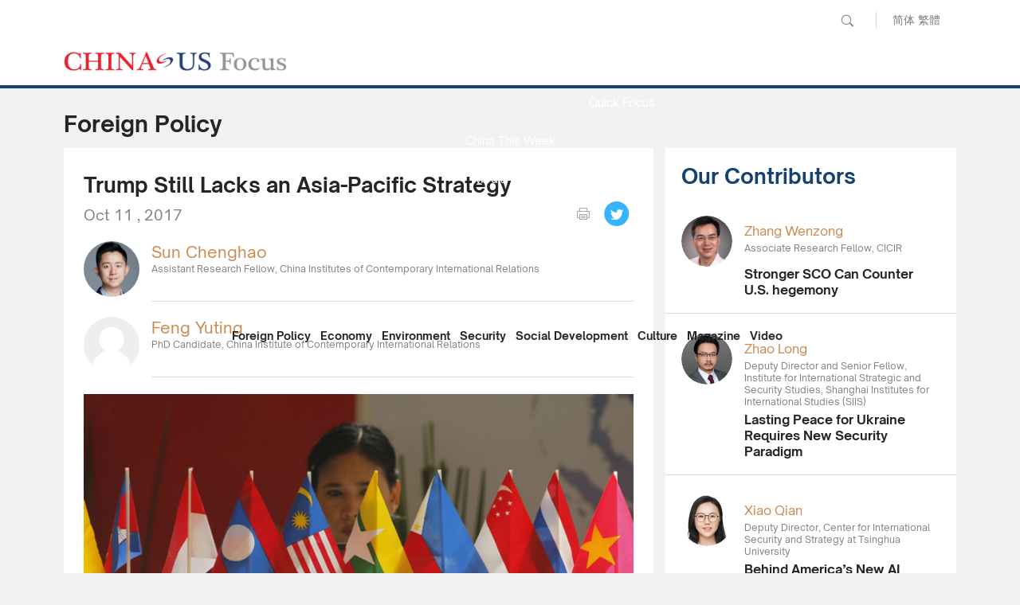

--- FILE ---
content_type: text/html; charset=UTF-8
request_url: https://www.chinausfocus.com/foreign-policy/trump-still-lacks-an-asia-pacific-strategy
body_size: 21867
content:
<!doctype html>
<html>
<head>
<meta http-equiv="Content-Type" content="text/html; charset=utf-8" />
<title>Trump Still Lacks an Asia-Pacific Strategy - CHINA US Focus</title>
<meta name="viewport" content="width=device-width, initial-scale=1.0, maximum-scale=1.0, user-scalable=0" />
<meta http-equiv="X-UA-Compatible" content="IE=edge,chrome=1" />
<meta name="format-detection"content="telephone=yes">
<meta name="keywords" content="US-ASEAN,Donald Trump,Asia-Pacific,Trump China Visit" />
<meta name="description" content="President Trump’s preoccupation with domestic issues and torpor in filling key foreign policy positions has left America without a coherent Asia-Pacific strategy." />
<meta property="fb:app_id" content="1663014230675284"/>
<meta property="og:site_name" content="China-US Focus"/>
<meta property="og:url" content="https://www.chinausfocus.com/foreign-policy/trump-still-lacks-an-asia-pacific-strategy" />
<meta property="og:type" content="article" />
<meta property="og:title" content="Trump Still Lacks an Asia-Pacific Strategy" />
<meta property="og:description" content="President Trump’s preoccupation with domestic issues and torpor in filling key foreign policy positions has left America without a coherent Asia-Pacific strategy." />
<meta property="og:image" content="https://www.chinausfocus.com/d/file/foreign-policy/2017-10-11/816dd9bef4795ace9afddc5efc108639.jpg" />
<meta name="twitter:card" content="summary_large_image" />
<meta name="twitter:site" content="@ChinaUSFocus" />
<meta name="twitter:title" content="Trump Still Lacks an Asia-Pacific Strategy" />
<meta name="twitter:description" content="President Trump’s preoccupation with domestic issues and torpor in filling key foreign policy positions has left America without a coherent Asia-Pacific strategy." />
<meta name="twitter:creator" content="@ChinaUSFocus" />
<meta name="twitter:image:src" content="https://www.chinausfocus.com/d/file/foreign-policy/2017-10-11/816dd9bef4795ace9afddc5efc108639.jpg" />
<meta name="twitter:domain" content="www.chinausfocus.com" />
<link rel="canonical" href="https://www.chinausfocus.com/foreign-policy/trump-still-lacks-an-asia-pacific-strategy" >
<link rel="apple-touch-icon" href="/static/2017/images/icon.png">
<link rel="apple-touch-icon" sizes="72x72" href="/static/2017/images/icon_72.png">
<link rel="apple-touch-icon" sizes="114x114" href="/static/2017/images/icon@2x.png">
<link rel="apple-touch-icon-precomposed" href="/static/2017/images/icon.png">
<link rel="shortcut icon" sizes="196x196" href="/static/2017/images/icon@2x.png">
<link rel="shortcut icon" sizes="128x128" href="/static/2017/images/icon_72.png">
<link href="/static/2017/css/style.css" rel="stylesheet" type="text/css">
<link href="/static/2017/css/channel.css" rel="stylesheet" type="text/css">
<script src="/static/2017/js/jquery-1.11.3.min.js"></script>
<script src="/static/2017/js/chinausfocus_enSite.js"></script>
<script>window.fbAsyncInit=function(){FB.init({appId:"1663014230675284",xfbml:!0,version:"v2.6"})}</script>
<script async defer id="facebook-jssdk" src="https://connect.facebook.net/en_US/sdk.js"></script>
<script>
(function(i,s,o,g,r,a,m){i['GoogleAnalyticsObject']=r;i[r]=i[r]||function(){
(i[r].q=i[r].q||[]).push(arguments)},i[r].l=1*new Date();a=s.createElement(o),
m=s.getElementsByTagName(o)[0];a.async=1;a.src=g;m.parentNode.insertBefore(a,m)
})(window,document,'script','//www.google-analytics.com/analytics.js','ga');

ga('create', 'UA-34649854-1', 'auto');
ga('require', 'displayfeatures');
ga('send', 'pageview');
</script>
</head>
<body>
<div class="header"><a href="javascript:void(0)" class="menuBt_m"></a><a href="javascript:void(0)" class="searchBt_m"></a></div>
<div class="mapBox_m">
<div class="tit"><span class="font16 fb">Language :</span> <a href="http://www.chinausfocus.com/" class="dq">English</a> <a href="http://cn.chinausfocus.com/" >简体</a> <a href="http://zh.chinausfocus.com/" >繁體</a></div>
  <ul class="navlist">
  <li><a href="/" class="dq">Home</a></li>
  <li><a href="/foreign-policy">Foreign Policy</a></li>
  <li><a href="/finance-economy">Economy</a></li>
  <li><a href="/energy-environment">Environment</a></li>
  <li><a href="/peace-security">Security</a></li>
  <li><a href="/political-social-development">Social Development</a></li>
  <li><a href="/culture-history">Culture</a></li>
  <li><a href="/digest-magazine">Magazine</a></li>
  <li><a href="/videos">Video</a></li>
  <li><a href="/news" >News</a></li>
  <li><a href="/quick-focus" >Quick Focus</a></li>
  </ul>
  <ul class="navlist">
  <li class="tit fb font16">Services :</li>
  <li><a href="/digest-magazine" >China-US Focus Digest</a></li>
  <li><a href="/china-reflections" >China Reflections</a></li>
  <li><a href="/focus-recommends" >Focus Recommends</a></li>
  <li><a href="/media-report/" >Media Report</a></li>
  <li><a href="/focus/china-this-week/" >China This Week</a></li>
  <li><a href="http://library.chinausfocus.com/" target="_blank">Library</a></li>
  <li><a href="/authors" >Our Contributors</a></li>
  </ul>
  <ul class="navlist">
  <li class="tit fb font16">Popular Topic :</li>
  <li><a href="/tags/korean-peninsula/">Korean Peninsula</a></li><li><a href="/tags/chinas-reform/">China’s Reform</a></li><li><a href="/tags/trade-war/">Trade War</a></li><li><a href="/tags/south-china-sea/">South China Sea</a></li><li><a href="/tags/trump-kim-meeting/">Trump-Kim Meeting</a></li>
  </ul>
</div>
<div class="searchCoverbg"><div class="bgW overflowH"><div class="searchBar"><a href="javascript:void(0);" onclick="$('#search_news1').submit();return false;" class="searchBt white">Go</a><form action='/search.html' method="post" name="search_news1" id="search_news1"><p class="input">
<input type="text" name="keyboard" value="" placeholder="Search" />
<input type="hidden" name="classid" value="1,2,3,4,5" />
<input type="hidden" name="show" value="title,smalltext,newstext,writer,keyboard" />
<input type="hidden" name="SubmitSearch" value="Search" />
</p></form></div></div></div>
<div class="topBar">
  <div class="wrapMain">
<form action='/search.html' method="post" name="search_news" id="search_news">
    <div class="pcTop"><p class="pcSearch">
<input name="keyboard" type="text" id="keyboard" value="" placeholder="Search" class="inputSearch" />
<input type="hidden" name="classid" value="1,2,3,4,5" />
<input type="hidden" name="show" value="title,smalltext,newstext,writer,keyboard" />
<input type="hidden" name="SubmitSearch" value="Search" />
<a href="javascript:void(0);" class="pcSearchBt">Search</a></p>
<p class="language"><a href="http://cn.chinausfocus.com/" >简体</a> <a href="http://zh.chinausfocus.com/" >繁體</a></p>
<!--a href="#" class="sitemapBt">Sitemap</a--></div>
</form>
    <div class="cl"></div>
    <a href="/" class="logo">CHINA US Focus</a>
    <div class="nav fb">
<div class="navMore"><ul class="navMoreList white">
    <li><a href="/news">News</a></li>
    <li><a href="/quick-focus" >Quick Focus</a></li>
    <li><a href="/focus/china-this-week">China This Week</a></li>
    <li><a href="/media-report">Media Report</a></li>
    <li><a href="/focus-recommends">Focus Recommends</a></li>
    <li><a href="/china-reflections">China Reflection</a></li>
    <li><a href="/authors">Our Contributors</a></li>
    </ul>
</div>
	<a href="/foreign-policy" class="navItem" id="navname_1">Foreign Policy</a>
	<a href="/finance-economy" class="navItem" id="navname_2">Economy</a>
	<a href="/energy-environment" class="navItem" id="navname_3">Environment</a>
	<a href="/peace-security" class="navItem" id="navname_4">Security</a>
	<a href="/political-social-development" class="navItem" id="navname_5">Social Development</a>
	<a href="/culture-history" class="navItem" id="navname_6">Culture</a>
	<a href="/digest-magazine" class="navItem" id="navname_9">Magazine</a>
	<a href="/videos" class="navItem" id="navname_12">Video</a>
	</div>
  </div>
</div>
<!--headerend-->
<script type="text/javascript">
$('#navname_1').addClass("dq");
</script>
<div class="wrapMain overflowH">
  <div class="channelTit">Foreign Policy</div>
  <div class="mainL">
    <div class="conPadding bgW" id="con_print">
      <h1>Trump Still Lacks an Asia-Pacific Strategy</h1>
      <div class="shareBar"><span class="pubdate">Oct 11 , 2017</span>
        <div class="shareBox" id="shareBox"><!--a href="mailto:info@chinausfocus.com" class="s1">Email</a--><a onclick="con_print('con_print'); return false;" href="javascript:void(0)" class="s2">print</a><div class="fb-like disBlock" data-href="https://www.chinausfocus.com/foreign-policy/trump-still-lacks-an-asia-pacific-strategy" data-layout="button_count" data-action="like" data-show-faces="true" data-share="true"></div><a href="javascript:window.open('http://twitter.com/home?status='+encodeURIComponent(document.location.href)+' '+encodeURIComponent(document.title));" class="s4">Tweet</a></div>
      </div>
      <div class="cl" id="shareMobileLine"></div>
       <ul class="authorList">

<li>
  <div class="pic"><a href="/author/45/sun-chenghao.html"  title="Sun Chenghao"><img src="/d/file/201801/80c2771d910fd160707289d204044568.jpg" /></a></div>
  <div class="txt"><p class="nameTit nameColor"><a href="/author/45/sun-chenghao.html"  title="Sun Chenghao">Sun Chenghao</a></p>Assistant Research Fellow, China Institutes of Contemporary International Relations</div>
</li>

<li>
  <div class="pic"><a href="/author/20419/feng-yuting.html"  title="Feng Yuting"><img src="/static/images/usernull.png" /></a></div>
  <div class="txt"><p class="nameTit nameColor"><a href="/author/20419/feng-yuting.html"  title="Feng Yuting">Feng Yuting</a></p>PhD Candidate, China Institute of Contemporary International Relations</div>
</li>

</ul>      <div class="content"><p class="MsoNormal" style="text-align: center;"><img width="700" height="394" alt="asean.jpg" src="/d/file/foreign-policy/2017-10-11/816dd9bef4795ace9afddc5efc108639.jpg"  /></p>
<p class="MsoNormal" style="text-align: center;"><span style="color: rgb(128, 128, 128);">A woman sits in front of flags of ASEAN members in Bali, Indonesia, November 16, 2011. (Reuters)</span></p>
<p class="MsoNormal">This November, President Donald Trump is expected to attend the U.S.-ASEAN summit and the East Asia summit in the Philippines, as well as the APEC summit in Vietnam. He will also probably visit China. Despite this, no comprehensive Asia-Pacific strategy is in sight. <o:p></o:p></p>
<p>Trump&rsquo;s erratic approach to decision-making has undermined U.S. credibility amongst its allies. America&rsquo;s credibility in the region has been hurt by Trump&rsquo;s decision to withdraw from the Trans-Pacific Partnership trade agreement, and his unwillingness to contribute to multinational efforts to combat climate change. <o:p></o:p></p>
<p>The president&rsquo;s rhetoric on Asian allies triggered anxieties that he might abandon long-held principles or established multilateral institutions. Trump&rsquo;s transactional foreign policy is not reassuring because it&rsquo;s guided by ad hoc impulses instead of principles.<o:p></o:p></p>
<p>On July 27, Susan Thornton, Acting Assistant Secretary of Bureau of East Asian and Pacific Affairs at the Department of State, outlined four key priorities in Asia: addressing the DPRK threat, maintaining leadership and influence in the region, defeating ISIS and combatting transnational crime, and creating jobs and economic opportunities for Americans.<o:p></o:p></p>
<p>Despite listing these four policy priorities, the Trump administration, with its myopic focus on the DPRK, lacks a coherent vision for the region. In contrast, under President Barack Obama, the U.S. had many different aspects to its Asian strategy: strengthening regional institutions and integration, advancing economic prosperity, strengthening and modernizing U.S. alliances, deepening partnerships with emerging powers, and pursuing a stable and constructive relationship with China. Trump&rsquo;s narrow focus on just a few issues, without an overarching strategy, is a departure from the traditional approach.<o:p></o:p></p>
<p>One of the reasons Trump still lacks a comprehensive regional strategy or sees the region through the lens of &ldquo;America First&rdquo; is that he has no room to maneuver or think twice on foreign policy. President Trump was confident enough at the very beginning of his term to push forward his domestic agenda, including tax reform, infrastructure projects, and repealing Obamacare. However, with the mission to repeal Obamacare devolving into a tug of war in Congress, everything has been delayed and the political polarization has given him a headache. <o:p></o:p></p>
<p>Trump is keen to deliver his campaign promises before the mid-term elections. He has been far too preoccupied with domestic issues to formulate a coherent Asia-Pacific strategy. &ldquo;America First,&rdquo; therefore, has taken the place of a foreign policy, and characterizes his approach towards the Asia-Pacific.<o:p></o:p></p>
<p>Another reason is that most top jobs in cabinet or cabinet-level agencies are still vacant, or still filled by Obama-era officials, especially in the Departments of State and Defense. This significantly hamstrings the administration&rsquo;s ability to frame a comprehensive regional strategy. <o:p></o:p></p>
<p>The slow pace of appointments to key positions at important agencies related to the Asia-Pacific region is obvious. Eight months into the Trump administration, over 60% of senior officials in the State Department are still not formally nominated. Additionally, the positions of U.S. ambassador to Australia, Singapore and South Korea are still vacant. <o:p></o:p></p>
<p>Moreover, the chaos within the administration impedes the formulation of a balanced regional strategy. It seems that Secretary of State Tillerson&rsquo;s influence on U.S. foreign policy-making is yet to go up and the inner circle members, dominated by former and current military generals like John Kelly, James Mattis and H.R. McMaster, might become preponderant on the process. <o:p></o:p></p>
<p>Without a comprehensive and balanced strategy, U.S. policy is incoherent and unprincipled. Trump&rsquo;s UN speech last month was a prime example of this, with the president stressing the importance of sovereignty and then vowing to intervene against Iran and the DPRK.<o:p></o:p></p>
<p>If the U.S. has no clear strategy or maintains strategic ambiguity towards the region with inconsistent policies in the name of &ldquo;principled realism,&rdquo; it will confuse other countries and impede the resolution of problems in the Asia-Pacific.<span style="font-size:12.0pt;font-family:&quot;Times New Roman&quot;,&quot;serif&quot;"><o:p></o:p></span></p>
<div>
<div>
<div class="msocomtxt" id="_com_1" language="JavaScript"><!--[if !supportAnnotations]--></div>
<!--[endif]--></div>
</div></div>
      <div class="content">
<div class="tag colorBlue"><a href="/tags/us-asean/">US-ASEAN</a><a href="/tags/donald-trump/">Donald Trump</a><a href="/tags/asia-pacific/">Asia-Pacific</a><a href="/tags/trump-china-visit/">Trump China Visit</a></div>      </div>
    </div>
    <div class="commentBox">
      <div class="shareBar pcShare">
        <div class="shareBox"><!--a href="mailto:info@chinausfocus.com" class="s1">Email</a--><a onclick="con_print('con_print'); return false;" href="javascript:void(0)" class="s2">print</a><div class="fb-like disBlock" data-href="https://www.chinausfocus.com/foreign-policy/trump-still-lacks-an-asia-pacific-strategy" data-layout="button_count" data-action="like" data-show-faces="true" data-share="true"></div><a href="javascript:window.open('http://twitter.com/home?status='+encodeURIComponent(document.location.href)+' '+encodeURIComponent(document.title));" class="s4">Tweet</a></div>
      </div>
      <div class="fb-comments" data-url="https://www.chinausfocus.com/foreign-policy/trump-still-lacks-an-asia-pacific-strategy"  data-width="690" data-numposts="5"></div>
    </div>
      <div class="likeList">
<div class="channelTit">You might also like</div>
<ul>
<li><div class="pic"><a href="/author/50/wu-zhenglong.html"><img src="/upload/avatar/2012/Wu-Zhenglong-1349488703IVUE.jpg" /></a></div><div class="txt"><div class="tits"><a href="/foreign-policy/the-split-between-the-us-and-the-eu-is-growing" >The Split Between the US and the EU is Growing</a></div><span class="nameColor">Wu Zhenglong</span>&nbsp;Senior Research Fellow, China Foundation for Int'l Studies</div></li><li><div class="pic"><a href="/author/48/wang-wenfeng.html"><img src="/upload/avatar/2012/Wang-Wenfeng-1344137749NCTK.jpg" /></a></div><div class="txt"><div class="tits"><a href="/foreign-policy/three-levels-to-look-at-americas-china-policy" >Three Levels to Look at America’s China Policy</a></div><span class="nameColor">Wang Wenfeng</span>&nbsp;Professor, China Institutes of Contemporary International Relations</div></li><li><div class="pic"><a href="/author/20491/dong-yifan.html"><img src="/d/file/201805/bba87244f0c758e0de96865afbd6bb52.jpg" /></a></div><div class="txt"><div class="tits"><a href="/foreign-policy/will-macron-and-trumps-bromance-fix-transatlantic-relations" >Will Macron and Trump’s Bromance Fix Transatlantic Relations?</a></div><span class="nameColor">Dong Yifan</span>&nbsp;Assistant Research Fellow, China Institutes of Contemporary International Relations</div></li><li><div class="pic"><a href="/author/141/chen-jimin.html"><img src="/upload/avatar/2013/Chen-Jimin-1366340143LFUD.jpg" /></a></div><div class="txt"><div class="tits"><a href="/foreign-policy/trumps-unilateralism-endangers-international-stability" >Trump’s Unilateralism Endangers International Stability</a></div><span class="nameColor">Chen Jimin</span>&nbsp;Associate Research Fellow, CPC Party School</div></li><li><div class="pic"><a href="/author/56/joseph-s.-nye.html"><img src="/upload/avatar/2011/Joseph-Nye-1304005171F4V9.jpg" /></a></div><div class="txt"><div class="tits"><a href="/foreign-policy/asia-after-trump" >Asia After Trump</a></div><span class="nameColor">Joseph S. Nye</span>&nbsp;Professor, Harvard University</div></li>
</ul>
</div>  </div>
  <div class="mainR">
    <div id="indexmainR"><script type="text/javascript" src="/ajax/con_mainR.js"></script></div>
    <div class="sideadPic"><script src=/d/js/acmsd/thea8.js></script></div>
  </div>
  <div class="hr20"></div>
</div>
<script>
$(".tag a:last-child").css("border-right","none");
$(function() {
    var _scrolltop = $(window).scrollTop();
    shareChange (_scrolltop);
    $(window).bind('scroll resize',
	function(e) {
		var _scrolltop = $(window).scrollTop();
		shareChange (_scrolltop);
    });
});
function shareChange(_scrolltop) {
    if ($(".wrapMain").width() <= 750) {
        var _offsetTop = $("#shareMobileLine").offset().top;
        if (_scrolltop > _offsetTop) {
$("#shareBox").addClass("scrolltop").css("position", "fixed");
$(".header").css("background-image","none");
        }else {
$("#shareBox").removeClass("scrolltop").css("position", "static");
$(".header").css("background-image","url(/static/2017/images/logo.png)");
	}
    }
}
</script>
<script src="/e/public/onclick/?enews=donews&classid=1&id=15553"></script><div class="wrapFooterNav">
  <div class="wrapMain white">
  <div class="toTop"><span>Back to Top</span></div>
    <ul class="footerNav" id="footerNav_1">
      <li class="tit">About</li>
      <li><a href="/html/aboutus.html">About Us</a></li>
      <li><a href="/html/contactus.html">Contact Us</a></li>
      <li><div class="cl"><a href="https://www.facebook.com/ChinaUSFocus/"  class="shareIco s1" target="_blank">facebook</a><a href="https://twitter.com/chinausfocus"  class="shareIco s2" target="_blank">twitter</a><a href="https://www.youtube.com/user/ChinaUSFocus"  class="shareIco s3" target="_blank">youtube</a></div></li>
    </ul>
    <ul class="footerNav" id="footerNav_2">
      <li class="tit">Section</li>
      <li><a href="/foreign-policy">Foreign Policy</a></li>
      <li><a href="/finance-economy">Economy</a></li>
      <li><a href="/energy-environment">Environment</a></li>
      <li><a href="/peace-security">Security</a></li>
      <li><a href="/political-social-development">Social Development</a></li>
      <li><a href="/culture-history">Culture</a></li>
    </ul>
    <ul class="footerNav" id="footerNav_3">
      <li class="tit">Service</li>
      <li><a href="/news" >News</a></li>
      <li><a href="/china-reflections" >China Reflections</a></li>
      <li><a href="/focus-recommends" >Focus Recommends</a></li>
      <li><a href="/media-report/" >Media Report</a></li>
      <li><a href="/focus/china-this-week/" >China This Week</a></li>
      <li><a href="http://library.chinausfocus.com/" target="_blank" >Library</a></li>
      <li><a href="/authors" >Our Contributors</a></li>
      <li><a href="/digest-magazine" >Digest Magazine</a></li>
    </ul>
    <ul class="footerNav" id="footerNav_4">
      <li class="tit">Topic</li>
      <li><a href="/tags/asia-pacific/">Asia-Pacific</a></li><li><a href="/tags/north-korea/">North Korea</a></li><li><a href="/tags/china-us-trade/">China-US Trade</a></li><li><a href="/tags/chinas-economy/">China’s Economy</a></li><li><a href="/tags/xi-jinping/">Xi Jinping</a></li>
    </ul>
  </div>
</div>
<!--wrapFooter end-->
<div class="Copyright">
  <div class="wrapMain"><a href="/" class="footerLogo">CHINA US Focus</a> 2018 China-United States Exchange Foundation. All rights reserved. Disclaimer</div>
</div>
</body>
</html>

--- FILE ---
content_type: text/html
request_url: https://www.chinausfocus.com/index.html
body_size: 68104
content:
<!doctype html>
<html>
<head>
<title>Exclusive Commentaries on China-US Relations - CHINA US Focus</title>
<meta charset="utf-8">
<meta name="viewport" content="width=device-width, initial-scale=1.0, maximum-scale=1.0, user-scalable=0" />
<meta http-equiv="X-UA-Compatible" content="IE=edge,chrome=1" />
<meta name="format-detection"content="telephone=yes">
<meta name="keywords" content="china us news, china united states news, china us relations, china united states relations, china us relations news, china us focus" />
<meta name="description" content="China-US Focus provides exclusive commentaries on China-US relations from politics, economics, trade, military and security, environment and culture." />
<meta name="facebook-domain-verification" content="cukys538jr7yszn73997nrqb3cqktb" />
<meta property="og:site_name" content="China-US Focus"/>
<meta property="og:url" content="https://www.chinausfocus.com/news/" />
<meta property="og:image" content="https://www.chinausfocus.com[!--class.classimg--]" />
<meta property="og:title" content="China-US Focus" />
<meta property="og:type" content="website" />
<meta property="og:description" content="China-US Focus provides exclusive commentaries on China-US relations from politics, economics, trade, military and security, environment and culture." />
<link rel="apple-touch-icon" href="/static/2017/images/icon.png">
<link rel="apple-touch-icon" sizes="72x72" href="/static/2017/images/icon_72.png">
<link rel="apple-touch-icon" sizes="114x114" href="/static/2017/images/icon@2x.png">
<link rel="apple-touch-icon-precomposed" href="/static/2017/images/icon.png">
<link rel="shortcut icon" sizes="196x196" href="/static/2017/images/icon@2x.png">
<link rel="shortcut icon" sizes="128x128" href="/static/2017/images/icon_72.png">
<link href="/static/2017/css/style.css?v20251014" rel="stylesheet" type="text/css">
<link href="/static/2017/css/channel.css?v20251014" rel="stylesheet" type="text/css">
<script src="/static/2017/js/jquery-1.11.3.min.js"></script>
<script src="/static/2017/js/chinausfocus_enSite.js"></script>
<!-- Google tag (gtag.js) -->
<script async src="https://www.googletagmanager.com/gtag/js?id=G-NPPEYDMNL3"></script>
<script>
  window.dataLayer = window.dataLayer || [];
  function gtag(){dataLayer.push(arguments);}
  gtag('js', new Date());

  gtag('config', 'G-NPPEYDMNL3');
</script>
</head>
<body>
    <div class="header"><a href="javascript:void(0)" class="menuBt_m"></a><a href="javascript:void(0)" class="searchBt_m"></a></div>
    <div class="mapBox_m">
        <div class="tit"><span class="font16 fb">Language :</span> <a href="https://www.chinausfocus.com/" class="dq">English</a> <a href="https://cn.chinausfocus.com/">简体</a> <a href="http://zh.chinausfocus.com/">繁體</a></div>
        <ul class="navlist">
            <li><a href="/">Home</a></li>
            <li><a href="/topics/">Topics</a></li>
            <li><a href="/videos/">Videos</a></li>
            <li><a href="/podcasts/">Podcasts</a></li>
            <li><a href="/authors/">Columnists</a></li>
            <li><a href="/s/focus-this-week/">Focus This Week</a></li>
        </ul>
        <ul class="navlist">
            <li class="tit fb font16">Publications :</li>
            <li><a href="/publication/">Research Reports</a></li>
            <li><a href="/magazine/">Focus Digest</a></li>
            <li><a href="/focus-recommends/">Focus Recommends</a></li>
        </ul>
        <ul class="navlist">
            <li class="tit fb font16">Microsites</li>
            <li><a href="/us-china-economic-ties/">China-US Trade</a></li>
            <li><a href="/south-china-sea/">South China Sea</a></li>
        </ul>
    </div>
    <div class="searchCoverbg">
        <div class="bgW overflowH">
            <div class="searchBar"><a href="javascript:void(0);" onclick="$('#search_news1').submit();return false;"
                    class="searchBt white">Go</a>
                <form action='/search.html' method="post" name="search_news1" id="search_news1">
                    <p class="input">
                        <input type="text" name="keyboard" value="" placeholder="Search" />
                        <input type="hidden" name="classid" value="1,2,3,4,5,11,12,29" />
                        <input type="hidden" name="show" value="title,smalltext,newstext,writer,keyboard" />
                        <input type="hidden" name="SubmitSearch" value="Search" />
                    </p>
                </form>
            </div>
        </div>
    </div>
    <div class="topBar">
        <div class="wrapMain forIndex">
            <form action='/search.html' method="post" name="search_news" id="search_news">
                <div class="pcTop">
                    <p class="pcSearch">
                        <input name="keyboard" type="text" id="keyboard" value="" placeholder="Search" class="inputSearch" />
                        <input type="hidden" name="classid" value="1,2,3,4,5,11,12,29" />
                        <input type="hidden" name="show" value="title,smalltext,newstext,writer,keyboard" />
                        <input type="hidden" name="SubmitSearch" value="Search" />
                        <a href="javascript:void(0);" class="pcSearchBt">Search</a>
                    </p>
                    <p class="language"><a href="https://cn.chinausfocus.com/">简体</a> <a href="https://zh.chinausfocus.com/">繁體</a></p>
                </div>
            </form>
            <div class="cl"></div>
            <a href="/" class="logo">CHINA US Focus</a>
            <div class="nav">
                <div class="navItem">
                    <a href="/topics/" class="navBtn fb">Topics</a>
                </div>
                <div class="navItem">
                    <a href="/videos/" class="navBtn fb">Videos</a>
                </div>
                <div class="navItem">
                    <a href="/podcasts/" class="navBtn fb">Podcasts</a>
                </div>
                <div class="navItem">
                    <a href="/authors/" class="navBtn fb">Columnists</a>
                </div>
                <div class="navItem">
                    <a href="/s/focus-this-week/" class="navBtn fb">Focus This Week</a>
                </div>
                <div class="navItem dropdownItem">
                    <a href="javascript:void(0)" class="navBtn fb">Publications</a>
                    <ul class="white dropdown">
                        <li><a href="/publication/">Research Reports</a></li>
                        <li><a href="/magazine/">Focus Digest</a></li>
                        <li><a href="/focus-recommends/">Focus Recommends</a></li>
                    </ul>
                </div>
                <div class="navItem dropdownItem">
                    <a href="javascript:void(0)" class="navBtn fb">Microsites</a>
                    <ul class="white dropdown">
                        <li><a href="/us-china-economic-ties/">China-US Trade</a></li>
                        <li><a href="/south-china-sea/">South China Sea</a></li>
                    </ul>
                </div>
            </div>
            <script type="text/javascript">
                $(".dropdownItem").hover(
                    function () {
                        $(this).toggleClass("open");
                    },
                    function () {
                        $(this).removeClass("open");
                    })

            </script>
        </div>
    </div>
    <!--headerend-->
<script type="text/javascript">
    $('#navname_0').addClass("dq");
</script>

<link href="/static/2017/css/indexStyle.css?v20250920" rel="stylesheet" type="text/css">
    <div class="wrapMain mainContainer ">
        <div class="toptagsBar"><a href="/tags/us-china-policy/">U.S. China Policy</a><a href="/tags/geopolitics/">Geopolitics</a><a href="/tags/global-governance/">Global Governance</a><a href="/tags/global-economy/">Global Economy</a><a href="/tags/chinas-us-policy/">China’s U.S. Policy</a><a href="/tags/china-us-europe-relations/">China-US-Europe Relations</a><a href="/tags/us-foreign-policy/">U.S. Foreign Policy</a><a href="/tags/world-order/">World Order</a></div>
        <ul class="listContainer">
<li class="listItem  ">
    <div class="pic"><a href="/foreign-policy/europes-crossroads-from-transatlantic-vassal-to-eurasian-anchor-a-call-for-humble-boldness"><img src="/d/file/202601/27b902026bc5f9087d976de27e3c1b74.jpg"></a></div>
    <div class="tagsbar"><a href="/tags/us-eu-relations/" class="itemTags">U.S.-EU Relations</a></div>    <div class="itemTitle"><a href="/foreign-policy/europes-crossroads-from-transatlantic-vassal-to-eurasian-anchor-a-call-for-humble-boldness">Europe’s Crossroads: From Transatlantic Vassal to Eurasian Anchor – A Call for Humble Boldness</a></div>
    <div class="itemAuthor">
        <div class="profile"><a href="/author/20972/warwick-powell.html"><img src="/upload/avatar/author/20972-20260121141257.png?1768975977" /></a></div>
        <div class="txt"><p class="nameTit nameColor"><a href="/author/20972/warwick-powell.html">Warwick Powell</a></p><p>Adjunct Professor at Queensland University of Technology<p></div>
    </div>
    <div class="furtherreading">
        <div class="tit">Further reading</div>
        <div class="txt"><a href="/peace-security/the-twilight-of-american-primacy-outsourcing-risk-in-the-2025-national-security-strategy"><span class="author">Warwick Powell</span><span>The Twilight of American Primacy? Outsourcing Risk in the 2025 National Security Strategy</span></a></div>
    </div>
</li>
<li class="listItem  ">
    <div class="pic"><a href="/peace-security/greenland-is-not-venezuela"><img src="/d/file/202601/dc2bf3ed8e050a1e363dc73a90327d6c.jpg"></a></div>
    <div class="tagsbar"><a href="/tags/greenland/" class="itemTags">Greenland</a></div>    <div class="itemTitle"><a href="/peace-security/greenland-is-not-venezuela">Greenland Is Not Venezuela</a></div>
    <div class="itemAuthor">
        <div class="profile"><a href="/author/20239/zhao-long.html"><img src="/upload/avatar/author/20239-20260119170346.jpg?1768900100" /></a></div>
        <div class="txt"><p class="nameTit nameColor"><a href="/author/20239/zhao-long.html">Zhao Long</a></p><p>Deputy Director and Senior Fellow, Institute for International Strategic and Security Studies, Shanghai Institutes for International Studies (SIIS) <p></div>
    </div>
    <div class="furtherreading">
        <div class="tit">Further reading</div>
        <div class="txt"><a href="/peace-security/lasting-peace-for-ukraine-requires-new-security-paradigm"><span class="author">Zhao Long</span><span>Lasting Peace for Ukraine Requires New Security Paradigm</span></a></div>
    </div>
</li>
<li class="listItem  ">
    <div class="pic"><a href="/peace-security/arrest-of-maduro-shows-split-in-global-north-and-south"><img src="/d/file/202601/d907f0c0eca191f7d8e3e3ef7f44e60c.png"></a></div>
    <div class="tagsbar"><a href="/tags/global-north-and-south/" class="itemTags">Global North and South</a></div>    <div class="itemTitle"><a href="/peace-security/arrest-of-maduro-shows-split-in-global-north-and-south">Arrest of Maduro Shows Split in Global North and South</a></div>
    <div class="itemAuthor">
        <div class="profile"><a href="/author/21075/jayanath-colombage.html"><img src="/upload/avatar/author/21075-20260119145055.png?1768805455" /></a></div>
        <div class="txt"><p class="nameTit nameColor"><a href="/author/21075/jayanath-colombage.html">Jayanath Colombage</a></p><p>Former Navy Chief and Former Foreign Secretary of Sri Lanka<p></div>
    </div>
    <div class="furtherreading">
        <div class="tit">Further reading</div>
        <div class="txt"><a href="/peace-security/china-and-america-must-get-serious-about-ai-risk"><span>China and America Must Get Serious About AI Risk</span></a></div>
    </div>
</li>
<li class="listItem videoIco ">
    <div class="pic"><a href="/videos/ai-and-human-purpose-kai-fu-lee"><img src="/videos/upload/2025/2025-12-Kaifu-Lee.jpg"></a></div>
        <div class="itemTitle"><a href="/videos/ai-and-human-purpose-kai-fu-lee">AI and Human Purpose | Kai-Fu Lee</a></div>
    <div class="itemAuthor">
        <div class="profile"></div>
        <div class="txt"><p class="nameTit nameColor"></p></div>
    </div>
    <div class="furtherreading">
        <div class="tit">Further reading</div>
        <div class="txt"><a href="/videos/seeing-china-shaping-leaders-max-baucus"><span>Seeing China, Shaping Leaders | Max Baucus</span></a></div>
    </div>
</li>
<li class="listItem videoIco ">
    <div class="pic"><a href="/videos/optimism-and-realities-in-us-china-relations-wang-jisi"><img src="/videos/upload/2025/2025-12-Wang-Jisi.jpg"></a></div>
        <div class="itemTitle"><a href="/videos/optimism-and-realities-in-us-china-relations-wang-jisi">Optimism and Realities in U.S.-China Relations | Wang Jisi</a></div>
    <div class="itemAuthor">
        <div class="profile"></div>
        <div class="txt"><p class="nameTit nameColor"></p></div>
    </div>
    <div class="furtherreading">
        <div class="tit">Further reading</div>
        <div class="txt"><a href="/videos/trumps-foreign-policy-taiwan-and-the-power-of-people-to-people-exchange-wang-dong"><span>Trump’s Foreign Policy, Taiwan, and the Power of People-to-People Exchange | Wang Dong</span></a></div>
    </div>
</li>
<li class="listItem  ">
    <div class="pic"><a href="/foreign-policy/2025-in-review-the-ukraine-war-and-the-global-order"><img src="/d/file/202601/90b8903bac450c8a34f1cfc487946eb7.png"></a></div>
    <div class="tagsbar"><a href="/tags/world-order/" class="itemTags">World Order</a></div>    <div class="itemTitle"><a href="/foreign-policy/2025-in-review-the-ukraine-war-and-the-global-order">2025 in Review: The Ukraine War and the Global Order</a></div>
    <div class="itemAuthor">
        <div class="profile"><a href="/author/20725/xiao-bin.html"><img src="/upload/avatar/author/20725.jpg?1767165246" /></a></div>
        <div class="txt"><p class="nameTit nameColor"><a href="/author/20725/xiao-bin.html">Xiao Bin</a></p><p>Deputy Secretary-general, Center for Shanghai Cooperation Organization Studies, Chinese Association of Social Sciences<p></div>
    </div>
    <div class="furtherreading">
        <div class="tit">Further reading</div>
        <div class="txt"><a href="/peace-security/war-cost-calculations-in-ukraine-conflict"><span class="author">Xiao Bin</span><span>War Cost Calculations in Ukraine Conflict</span></a></div>
    </div>
</li>
<li class="listItem  ">
    <div class="pic"><a href="/foreign-policy/trumps-new-world-disorder-time-for-middle-power-diplomacy"><img src="/d/file/202601/c3b18faaf943ac3f26d4ccadf4e9ba58.jpg"></a></div>
    <div class="tagsbar"><a href="/tags/multilateralism/" class="itemTags">Multilateralism</a></div>    <div class="itemTitle"><a href="/foreign-policy/trumps-new-world-disorder-time-for-middle-power-diplomacy">“Trump’s New World Disorder”: Time for Middle Power Diplomacy</a></div>
    <div class="itemAuthor">
        <div class="profile"><a href="/author/20264/richard-javad-heydarian.html"><img src="/upload/avatar/author/20264.jpg?1768788854" /></a></div>
        <div class="txt"><p class="nameTit nameColor"><a href="/author/20264/richard-javad-heydarian.html">Richard Javad Heydarian</a></p><p>Professorial Chairholder in Geopolitics, Polytechnic University of the Philippines<p></div>
    </div>
    <div class="furtherreading">
        <div class="tit">Further reading</div>
        <div class="txt"><a href="/foreign-policy/strategic-crossroads-marcos-jrs-balancing-act-with-the-us-and-china"><span class="author">Richard Javad Heydarian</span><span>Strategic Crossroads: Marcos Jr’s Balancing Act with the U.S. and China</span></a></div>
    </div>
</li>
<li class="listItem  ">
    <div class="pic"><a href="/foreign-policy/china-rok-relations-on-the-rebound"><img src="/d/file/202601/26f3b3d36af7381c1479d702f342d9f8.png"></a></div>
    <div class="tagsbar"><a href="/tags/china-south-korea-relations/" class="itemTags">China-South Korea Relations</a></div>    <div class="itemTitle"><a href="/foreign-policy/china-rok-relations-on-the-rebound">China-ROK Relations on the Rebound?</a></div>
    <div class="itemAuthor">
        <div class="profile"><a href="/author/27/richard-weitz.html"><img src="/upload/avatar/author/27.jpg?1718867038" /></a></div>
        <div class="txt"><p class="nameTit nameColor"><a href="/author/27/richard-weitz.html">Richard Weitz</a></p><p>Senior Fellow, Hudson Institute<p></div>
    </div>
    <div class="furtherreading">
        <div class="tit">Further reading</div>
        <div class="txt"><a href="/foreign-policy/busans-unfinished-agenda"><span class="author">Richard Weitz</span><span>Busan’s Unfinished Agenda</span></a></div>
    </div>
</li>
<li class="listItem  ">
    <div class="pic"><a href="/foreign-policy/from-rules-to-bargains"><img src="/d/file/202601/aefb27748e80f91d227b4dc9acdc2cc6.jpg"></a></div>
    <div class="tagsbar"><a href="/tags/venezuela/" class="itemTags">Venezuela</a></div>    <div class="itemTitle"><a href="/foreign-policy/from-rules-to-bargains">From Rules to Bargains</a></div>
    <div class="itemAuthor">
        <div class="profile"><a href="/author/20110/nong-hong.html"><img src="/upload/avatar/author/20110-20250602173229.jpg?1768355226" /></a></div>
        <div class="txt"><p class="nameTit nameColor"><a href="/author/20110/nong-hong.html">Nong Hong</a></p><p>Executive Director, Institute for China-America Studies; Senior Fellow, Beijing Club for International Dialogue<p></div>
    </div>
    <div class="furtherreading">
        <div class="tit">Further reading</div>
        <div class="txt"><a href="/peace-security/a-test-for-the-future-of-global-ocean-law"><span class="author">Nong Hong</span><span>A Test for the Future of Global Ocean Law</span></a></div>
    </div>
</li>
<li class="listItem  ">
    <div class="pic"><a href="/foreign-policy/what-does-the-us-attack-in-venezuela-mean-for-rivals-and-allies"><img src="/d/file/202601/a1ed1118a20f8560931f0b6a091cc6e7.jpg"></a></div>
    <div class="tagsbar"><a href="/tags/venezuela/" class="itemTags">Venezuela</a></div>    <div class="itemTitle"><a href="/foreign-policy/what-does-the-us-attack-in-venezuela-mean-for-rivals-and-allies">What Does the U.S. Attack in Venezuela Mean for Rivals and Allies?</a></div>
    <div class="itemAuthor">
        <div class="profile"><a href="/author/78/lucio-blanco-pitlo-iii.html"><img src="/upload/avatar/author/78-20240821185633.jpg?1758077468" /></a></div>
        <div class="txt"><p class="nameTit nameColor"><a href="/author/78/lucio-blanco-pitlo-iii.html">Lucio Blanco Pitlo III</a></p><p>President of Philippine Association for Chinese Studies, and Research Fellow at Asia-Pacific Pathways to Progress Foundation<p></div>
    </div>
    <div class="furtherreading">
        <div class="tit">Further reading</div>
        <div class="txt"><a href="/foreign-policy/renewing-aseans-centrality-and-relevance-under-the-philippines-chairmanship"><span class="author">Lucio Blanco Pitlo III</span><span>Renewing ASEAN’s centrality and relevance under the Philippines’ Chairmanship</span></a></div>
    </div>
</li>
        </ul>
        <div class="homeBanner">
            <div class="pic"><a href="/finance-economy/behind-americas-new-ai-policy" target="_blank"><img src="/d/file/202509/8d92fed0ff5661c1a88326049c04b8b3.jpeg"></a></div>
            <div class="titBox">
                <a href="/finance-economy/behind-americas-new-ai-policy" target="_blank" class="tit">Behind America’s New AI Policy</a>
            </div>
        </div>
        <ul class="listContainer">
    <li class="listItem  ">
        <div class="pic"><a href="/foreign-policy/the-new-monroe-doctrine"><img src="/d/file/202601/00fabcbc494fb0567be699b331c96be9.jpg"></a></div>
        <div class="tagsbar"><a href="/tags/global-governance/" class="itemTags">Global Governance</a></div>        <div class="itemTitle"><a href="/foreign-policy/the-new-monroe-doctrine">The New Monroe Doctrine</a></div>
        <div class="itemAuthor">
            <div class="profile"><a href="/author/120/zhang-monan.html"><img src="/upload/avatar/author/120.jpg?1766109600" /></a></div>
            <div class="txt"><p class="nameTit nameColor"><a href="/author/120/zhang-monan.html">Zhang Monan</a></p><p>Deputy Director of Institute of American and European Studies, CCIEE<p></div>
        </div>
        <div class="furtherreading">
            <div class="tit">Further reading</div>
            <div class="txt"><a href="/finance-economy/turnberry-system-a-paradigm-shift-in-global-trade"><span class="author">Zhang Monan</span><span>Turnberry System: A Paradigm Shift in Global Trade</span></a></div>
        </div>
    </li>
        <li class="listItem videoIco ">
        <div class="pic"><a href="/videos/finding-common-ground-david-lampton"><img src="/videos/upload/2025/2025-12-David-Lampton.jpg"></a></div>
                <div class="itemTitle"><a href="/videos/finding-common-ground-david-lampton">Finding Common Ground | David Lampton</a></div>
        <div class="itemAuthor">
            <div class="profile"></div>
            <div class="txt"><p class="nameTit nameColor"></p></div>
        </div>
        <div class="furtherreading">
            <div class="tit">Further reading</div>
            <div class="txt"><a href="/videos/us-china-strategic-dialogue-ai-cooperation-and-next-generation-engagement-sun-chenghao"><span>U.S.-China Strategic Dialogue, AI Cooperation, and Next-Generation Engagement | Sun Chenghao</span></a></div>
        </div>
    </li>
        <li class="listItem videoIco ">
        <div class="pic"><a href="/videos/rebuilding-trust-between-the-us-and-china-christopher-nixon-cox"><img src="/videos/upload/2025/2025-12-Cox.jpg"></a></div>
                <div class="itemTitle"><a href="/videos/rebuilding-trust-between-the-us-and-china-christopher-nixon-cox">Rebuilding Trust Between the U.S. and China: Lessons from the Nixon Era | Christopher Nixon Cox</a></div>
        <div class="itemAuthor">
            <div class="profile"></div>
            <div class="txt"><p class="nameTit nameColor"></p></div>
        </div>
        <div class="furtherreading">
            <div class="tit">Further reading</div>
            <div class="txt"><a href="/videos/cycles-and-strategy-jonathan-krane-part-2"><span>Cycles and Strategy | Jonathan Krane | Part 2</span></a></div>
        </div>
    </li>
        <li class="listItem  ">
        <div class="pic"><a href="/foreign-policy/from-latin-america-to-the-arctic"><img src="/d/file/202601/795ce92610db76a4eb754c0f9ab3614f.png"></a></div>
        <div class="tagsbar"><a href="/tags/venezuela/" class="itemTags">Venezuela</a></div>        <div class="itemTitle"><a href="/foreign-policy/from-latin-america-to-the-arctic">From Latin America to the Arctic</a></div>
        <div class="itemAuthor">
            <div class="profile"><a href="/author/45/sun-chenghao.html"><img src="/upload/avatar/author/45-20250220175510.jpg?1767945621" /></a></div>
            <div class="txt"><p class="nameTit nameColor"><a href="/author/45/sun-chenghao.html">Sun Chenghao</a></p><p>Fellow, Center for International Security and Strategy of Tsinghua University; Munich Young Leader 2025<p></div>
        </div>
        <div class="furtherreading">
            <div class="tit">Further reading</div>
            <div class="txt"><a href="/peace-security/venezuela-episode-undercuts-trumps-g2-vision"><span class="author">Sun Chenghao</span><span>Venezuela Episode Undercuts Trump’s G2 Vision</span></a></div>
        </div>
    </li>
        <li class="listItem  ">
        <div class="pic"><a href="/peace-security/china-and-america-must-get-serious-about-ai-risk"><img src="/d/file/202601/da1b39d4e35eea185c1699223613995c.png"></a></div>
        <div class="tagsbar"><a href="/tags/ai/" class="itemTags">AI</a></div>        <div class="itemTitle"><a href="/peace-security/china-and-america-must-get-serious-about-ai-risk">China and America Must Get Serious About AI Risk</a></div>
        <div class="itemAuthor">
            <div class="profile"><a href="/author/21074/jake-sullivan.html"><img src="/upload/avatar/author/21074-20260113161644.png?1768789995" /></a></div>
            <div class="txt"><p class="nameTit nameColor"><a href="/author/21074/jake-sullivan.html">Jake Sullivan</a></p><p>Former U.S. National Security Adviser, Professor at Harvard Kennedy School<p></div>
        </div>
        <div class="furtherreading">
            <div class="tit">Further reading</div>
            <div class="txt"><a href="/peace-security/venezuela-episode-undercuts-trumps-g2-vision"><span>Venezuela Episode Undercuts Trump’s G2 Vision</span></a></div>
        </div>
    </li>
        <li class="listItem  ">
        <div class="pic"><a href="/foreign-policy/how-the-world-can-reboot-america-first"><img src="/d/file/202509/62193bf78f9739ab4564e0f8b577972f.jpg"></a></div>
        <div class="tagsbar"><a href="/tags/america-first/" class="itemTags">America First</a></div>        <div class="itemTitle"><a href="/foreign-policy/how-the-world-can-reboot-america-first">How the World Can Reboot America First</a></div>
        <div class="itemAuthor">
            <div class="profile"><a href="/author/21073/vera-songwe.html"><img src="/upload/avatar/author/21073-20260113160429.png?1768790483" /></a><a href="/author/21054/bernice-lee.html"><img src="/upload/avatar/author/21054-20250801144738.png?1768790525" /></a></div>
            <div class="txt"><p class="nameTit nameColor"><a href="/author/21073/vera-songwe.html">Vera Songwe</a> , <a href="/author/21054/bernice-lee.html">Bernice Lee</a></p></div>
        </div>
        <div class="furtherreading">
            <div class="tit">Further reading</div>
            <div class="txt"><a href="/energy-environment/can-europe-and-china-forge-a-climate-connection"><span class="author">Bernice Lee</span><span>Can Europe and China Forge a Climate Connection?</span></a></div>
        </div>
    </li>
        <li class="listItem  ">
        <div class="pic"><a href="/energy-environment/environmental-ai-governance-us-and-china-have-different-roads-to-developing-green-ai-systems"><img src="/d/file/202601/9a141e39dc2412919a5adcf6061faef4.png"></a></div>
        <div class="tagsbar"><a href="/tags/ai/" class="itemTags">AI</a></div>        <div class="itemTitle"><a href="/energy-environment/environmental-ai-governance-us-and-china-have-different-roads-to-developing-green-ai-systems">Environmental AI Governance: U.S. and China Have Different Roads to developing Green AI Systems</a></div>
        <div class="itemAuthor">
            <div class="profile"><a href="/author/20767/jianyin-roachell.html"><img src="/upload/avatar/author/20767-20250319151700.png?1768788500" /></a></div>
            <div class="txt"><p class="nameTit nameColor"><a href="/author/20767/jianyin-roachell.html">Jianyin Roachell</a></p><p>Transatlantic Digital Debate Fellow and Research Associate at Max Planck Institute of Geoanthropology<p></div>
        </div>
        <div class="furtherreading">
            <div class="tit">Further reading</div>
            <div class="txt"><a href="/finance-economy/a-sustainable-ai-race-us-chinas-collision-with-environmental-constraints"><span class="author">Jianyin Roachell</span><span>A Sustainable AI Race: US-China’s Collision with Environmental Constraints</span></a></div>
        </div>
    </li>
        <li class="listItem  ">
        <div class="pic"><a href="/foreign-policy/when-will-china-adjust-to-the-new-american-model"><img src="/d/file/202601/7cccc86cb001f4c80a9b509f9d5933dd.jpg"></a></div>
        <div class="tagsbar"><a href="/tags/us-foreign-policy/" class="itemTags">U.S. Foreign Policy</a></div>        <div class="itemTitle"><a href="/foreign-policy/when-will-china-adjust-to-the-new-american-model">When Will China Adjust to the New American Model?</a></div>
        <div class="itemAuthor">
            <div class="profile"><a href="/author/20929/sebastian-contin-trillo-figueroa.html"><img src="/upload/avatar/author/20929.png?1767081976" /></a></div>
            <div class="txt"><p class="nameTit nameColor"><a href="/author/20929/sebastian-contin-trillo-figueroa.html">Sebastian Contin Trillo-Figueroa</a></p><p>Geopolitics Analyst in EU-Asia Relations and AsiaGlobal Fellow, The University of Hong Kong<p></div>
        </div>
        <div class="furtherreading">
            <div class="tit">Further reading</div>
            <div class="txt"><a href="/foreign-policy/the-trump-corollary-in-europes-decisive-hour"><span class="author">Sebastian Contin Trillo-Figueroa</span><span>The Trump Corollary in Europe’s Decisive Hour</span></a></div>
        </div>
    </li>
        <li class="listItem  ">
        <div class="pic"><a href="/foreign-policy/does-venezuela-herald-a-no-rules-international-order"><img src="/d/file/202601/0dc785daceaf9ee71cb92733034d04d6.png"></a></div>
        <div class="tagsbar"><a href="/tags/venezuela/" class="itemTags">Venezuela</a></div>        <div class="itemTitle"><a href="/foreign-policy/does-venezuela-herald-a-no-rules-international-order">Does Venezuela Herald a No-Rules International Order?</a></div>
        <div class="itemAuthor">
            <div class="profile"><a href="/author/21032/carla-norrl%C3%B6f.html"><img src="/upload/avatar/author/21032-20250213155451.png?1768356079" /></a></div>
            <div class="txt"><p class="nameTit nameColor"><a href="/author/21032/carla-norrl%C3%B6f.html">Carla Norrlöf</a></p><p>Professor of Political Science at University of Toronto,  non-resident senior fellow at Atlantic Council<p></div>
        </div>
        <div class="furtherreading">
            <div class="tit">Further reading</div>
            <div class="txt"><a href="/foreign-policy/americas-dangerous-internal-geopolitics"><span class="author">Carla Norrlöf</span><span>America’s Dangerous Internal Geopolitics</span></a></div>
        </div>
    </li>
        <li class="listItem  ">
        <div class="pic"><a href="/foreign-policy/the-venezuelan-battleground-us-regime-change-v-chinese-economic-cooperation"><img src="/d/file/202601/d300c22991af492e2759cf7cf6e21904.jpg"></a></div>
        <div class="tagsbar"><a href="/tags/venezuela/" class="itemTags">Venezuela</a></div>        <div class="itemTitle"><a href="/foreign-policy/the-venezuelan-battleground-us-regime-change-v-chinese-economic-cooperation">The Venezuelan Battleground: U.S. Regime Change v. Chinese Economic Cooperation</a></div>
        <div class="itemAuthor">
            <div class="profile"><a href="/author/5/dan-steinbock.html"><img src="/upload/avatar/author/5.jpg?1754361373" /></a></div>
            <div class="txt"><p class="nameTit nameColor"><a href="/author/5/dan-steinbock.html">Dan Steinbock</a></p><p>Founder, Difference Group<p></div>
        </div>
        <div class="furtherreading">
            <div class="tit">Further reading</div>
            <div class="txt"><a href="/peace-security/trumps-national-security-in-the-multipolar-world"><span class="author">Dan Steinbock</span><span>Trump’s National Security in the Multipolar World</span></a></div>
        </div>
    </li>
        <li class="listItem  ">
        <div class="pic"><a href="/foreign-policy/is-emmanuel-macrons-neo-gaullism-on-china-substantive-or-performative"><img src="/d/file/202601/7a6b5a539fd0f693e7a5d8223a51b65d.png"></a></div>
        <div class="tagsbar"><a href="/tags/china-france-relations/" class="itemTags">China-France Relations</a></div>        <div class="itemTitle"><a href="/foreign-policy/is-emmanuel-macrons-neo-gaullism-on-china-substantive-or-performative">Is Emmanuel Macron's Neo-Gaullism on China Substantive or Performative?</a></div>
        <div class="itemAuthor">
            <div class="profile"><a href="/author/20848/brian-wong.html"><img src="/upload/avatar/author/20848-20240906201158.png?1768788018" /></a></div>
            <div class="txt"><p class="nameTit nameColor"><a href="/author/20848/brian-wong.html">Brian Wong</a></p><p>Assistant Professor in Philosophy and Fellow at Centre on Contemporary China and the World, HKU and Rhodes Scholar<p></div>
        </div>
        <div class="furtherreading">
            <div class="tit">Further reading</div>
            <div class="txt"><a href="/foreign-policy/how-global-governance-can-re-inject-momentum-into-the-sino-british-dethaw"><span class="author">Brian Wong</span><span>How Can Global Governance Re-inject Momentum into the Sino-British Dethaw?</span></a></div>
        </div>
    </li>
        <li class="listItem  ">
        <div class="pic"><a href="/foreign-policy/reshaping-north-south-consensus-as-us-shrinks"><img src="/d/file/202601/b71cfe006e8520e8464522e11e8ad2a1.jpg"></a></div>
        <div class="tagsbar"><a href="/tags/global-governance/" class="itemTags">Global Governance</a></div>        <div class="itemTitle"><a href="/foreign-policy/reshaping-north-south-consensus-as-us-shrinks">Reshaping North-South Consensus as U.S. Shrinks</a></div>
        <div class="itemAuthor">
            <div class="profile"><a href="/author/20189/wang-lei.html"><img src="/upload/avatar/author/20189.jpg?1768958289" /></a></div>
            <div class="txt"><p class="nameTit nameColor"><a href="/author/20189/wang-lei.html">Wang Lei</a></p><p>Assistant Research Fellow, Institute of World Political Studies, CICIR<p></div>
        </div>
        <div class="furtherreading">
            <div class="tit">Further reading</div>
            <div class="txt"><a href="/finance-economy/how-americas-economic-model-is-evolving"><span class="author">Wang Lei</span><span>How America’s Economic Model Is Evolving</span></a></div>
        </div>
    </li>
        <li class="listItem  ">
        <div class="pic"><a href="/foreign-policy/coherent-theory-or-random-whim"><img src="/d/file/202601/3435ef608fcef11a5555871352f6c3f5.png"></a></div>
        <div class="tagsbar"><a href="/tags/us-foreign-policy/" class="itemTags">U.S. Foreign Policy</a></div>        <div class="itemTitle"><a href="/foreign-policy/coherent-theory-or-random-whim">Coherent Theory or Random Whim?</a></div>
        <div class="itemAuthor">
            <div class="profile"><a href="/author/10718/zhang-zhixin.html"><img src="/upload/avatar/author/10718-20250729163748.jpg?1760079643" /></a></div>
            <div class="txt"><p class="nameTit nameColor"><a href="/author/10718/zhang-zhixin.html">Zhang Zhixin</a></p><p>Research Professor of Institute of American Studies, CICIR<p></div>
        </div>
        <div class="furtherreading">
            <div class="tit">Further reading</div>
            <div class="txt"><a href="/peace-security/us-realism-or-fantasy-in-afghanistan"><span class="author">Zhang Zhixin</span><span>U.S. Realism or Fantasy in Afghanistan?</span></a></div>
        </div>
    </li>
        <li class="listItem  ">
        <div class="pic"><a href="/peace-security/hitching-a-ride-home"><img src="/d/file/202601/db325c96963be3ad4134e0fc65d02d7e.jpg"></a></div>
        <div class="tagsbar"><a href="/tags/space-cooperation/" class="itemTags">Space Cooperation</a></div>        <div class="itemTitle"><a href="/peace-security/hitching-a-ride-home">Hitching A Ride Home</a></div>
        <div class="itemAuthor">
            <div class="profile"><a href="/author/153/philip-cunningham.html"><img src="/upload/avatar/author/153.png?1556257214" /></a></div>
            <div class="txt"><p class="nameTit nameColor"><a href="/author/153/philip-cunningham.html">Philip Cunningham</a></p><p>Independent Scholar<p></div>
        </div>
        <div class="furtherreading">
            <div class="tit">Further reading</div>
            <div class="txt"><a href="/society-culture/moments-of-unity-how-tengchong-remembers-a-time-when-the-us-and-china-stood-side-by-side"><span class="author">Philip Cunningham</span><span>Moments of Unity: How Tengchong Remembers a Time When the U.S. and China Stood Side by Side</span></a></div>
        </div>
    </li>
        <li class="listItem  ">
        <div class="pic"><a href="/peace-security/nukes-wont-make-japan-safer"><img src="/d/file/202601/da1aba1c8fe70ff9ada36869dffcbf39.png"></a></div>
        <div class="tagsbar"><a href="/tags/nuclear-security/" class="itemTags">Nuclear Security</a></div>        <div class="itemTitle"><a href="/peace-security/nukes-wont-make-japan-safer">Nukes Won’t Make Japan Safer</a></div>
        <div class="itemAuthor">
            <div class="profile"><a href="/author/152/wang-zhen.html"><img src="/upload/avatar/author/152-20250602150423.jpg?1767499691" /></a></div>
            <div class="txt"><p class="nameTit nameColor"><a href="/author/152/wang-zhen.html">Wang Zhen</a></p><p>Professor and Deputy Director, Institute for International Relation Studies, Shanghai Academy of Social Sciences<p></div>
        </div>
        <div class="furtherreading">
            <div class="tit">Further reading</div>
            <div class="txt"><a href="/peace-security/is-west-redefining-its-global-war-on-terror"><span class="author">Wang Zhen</span><span>Is West Redefining its Global War on Terror?</span></a></div>
        </div>
    </li>
        <li class="listItem  ">
        <div class="pic"><a href="/peace-security/what-power-is-us-truly-looking-for"><img src="/d/file/202601/3a869e7f65ac3d81af1f3c23b517661d.jpg"></a></div>
        <div class="tagsbar"><a href="/tags/venezuela/" class="itemTags">Venezuela</a></div>        <div class="itemTitle"><a href="/peace-security/what-power-is-us-truly-looking-for">What Power Is U.S. Truly Looking For?</a></div>
        <div class="itemAuthor">
            <div class="profile"><a href="/author/122/zhao-minghao.html"><img src="/upload/avatar/author/122-20241028182727.png?1730111247" /></a></div>
            <div class="txt"><p class="nameTit nameColor"><a href="/author/122/zhao-minghao.html">Zhao Minghao</a></p><p>Professor, Institute of International Studies at Fudan University, and China Forum Expert<p></div>
        </div>
        <div class="furtherreading">
            <div class="tit">Further reading</div>
            <div class="txt"><a href="/foreign-policy/trumps-assertive-donroe-doctrine"><span class="author">Zhao Minghao</span><span>Trump’s Assertive “Donroe Doctrine”</span></a></div>
        </div>
    </li>
        <li class="listItem  ">
        <div class="pic"><a href="/foreign-policy/american-return-to-central-asia-critical-minerals-bilateralism-and-donald-trump"><img src="/d/file/202601/08c04cba1c001d1e02e8ae50ba429ace.png"></a></div>
        <div class="tagsbar"><a href="/tags/us-central-asia-china-relations/" class="itemTags">U.S.-Central Asia-China Relations</a></div>        <div class="itemTitle"><a href="/foreign-policy/american-return-to-central-asia-critical-minerals-bilateralism-and-donald-trump">American Return to Central Asia: Critical Minerals, Bilateralism, and Donald Trump</a></div>
        <div class="itemAuthor">
            <div class="profile"><a href="/author/25/kemel-toktomushev.html"><img src="/upload/avatar/author/25.jpg?1768270180" /></a></div>
            <div class="txt"><p class="nameTit nameColor"><a href="/author/25/kemel-toktomushev.html">Kemel Toktomushev</a></p><p>Research Fellow, University of Central Asia<p></div>
        </div>
        <div class="furtherreading">
            <div class="tit">Further reading</div>
            <div class="txt"><a href="/finance-economy/bridging-continents-the-china-kyrgyzstan-uzbekistan-railway-and-germanys-role-in-central-asia"><span class="author">Kemel Toktomushev</span><span>Bridging Continents: The China-Kyrgyzstan-Uzbekistan Railway and Germany’s Role in Central Asia</span></a></div>
        </div>
    </li>
        <li class="listItem  ">
        <div class="pic"><a href="/finance-economy/us-tests-corridor-strategy-in-eurasia"><img src="/d/file/202601/84d9bc7dfb033a580f473b28f7ef7ccd.jpg"></a></div>
        <div class="tagsbar"><a href="/tags/geopolitics/" class="itemTags">Geopolitics</a></div>        <div class="itemTitle"><a href="/finance-economy/us-tests-corridor-strategy-in-eurasia">U.S. Tests Corridor Strategy in Eurasia</a></div>
        <div class="itemAuthor">
            <div class="profile"><a href="/author/20989/chen-xi.html"><img src="/upload/avatar/author/20989-20260105150556.png?1768271968" /></a><a href="/author/109/wang-dong.html"><img src="/upload/avatar/author/109-20250807194214.png?1768271869" /></a></div>
            <div class="txt"><p class="nameTit nameColor"><a href="/author/20989/chen-xi.html">Chen Xi</a> , <a href="/author/109/wang-dong.html">Wang Dong</a></p></div>
        </div>
        <div class="furtherreading">
            <div class="tit">Further reading</div>
            <div class="txt"><a href="/peace-security/a-look-at-china-us-geotech-competition"><span class="author">Chen Xi</span><span>A Look at China-U.S. Geotech Competition</span></a></div>
        </div>
    </li>
        <li class="listItem  ">
        <div class="pic"><a href="/foreign-policy/two-views-on-global-governance"><img src="/d/file/foreign-policy/2016-10-12/1976224d49605cc626eb54828d0dbbef.jpg"></a></div>
        <div class="tagsbar"><a href="/tags/global-governance/" class="itemTags">Global Governance</a></div>        <div class="itemTitle"><a href="/foreign-policy/two-views-on-global-governance">Two Views on Global Governance</a></div>
        <div class="itemAuthor">
            <div class="profile"><a href="/author/20956/wang-youming.html"><img src="/upload/avatar/author/20956.png?1767499517" /></a></div>
            <div class="txt"><p class="nameTit nameColor"><a href="/author/20956/wang-youming.html">Wang Youming</a></p><p>Senior Research Fellow of BRICS Economic Think Tank, Tsinghua University<p></div>
        </div>
        <div class="furtherreading">
            <div class="tit">Further reading</div>
            <div class="txt"><a href="/foreign-policy/whats-behind-us-venezuela-tensions"><span class="author">Wang Youming</span><span>What’s Behind U.S.-Venezuela Tensions？</span></a></div>
        </div>
    </li>
        <li class="listItem  ">
        <div class="pic"><a href="/foreign-policy/reset-or-reprieve-trump-and-xis-busan-summit-offers-hope-and-uncertainty"><img src="/d/file/202007/a6f700b3b4fd6962e358ad6806a8d1ab.jpg"></a></div>
        <div class="tagsbar"><a href="/tags/xi-trump-summit/" class="itemTags">Xi-Trump Summit</a></div>        <div class="itemTitle"><a href="/foreign-policy/reset-or-reprieve-trump-and-xis-busan-summit-offers-hope-and-uncertainty">Reset or Reprieve? Trump and Xi’s Busan Summit Offers Hope and Uncertainty</a></div>
        <div class="itemAuthor">
            <div class="profile"><a href="/author/20976/mallie-prytherch.html"><img src="/upload/avatar/author/20976.png?1767079099" /></a></div>
            <div class="txt"><p class="nameTit nameColor"><a href="/author/20976/mallie-prytherch.html">Mallie Prytherch</a></p><p>Researcher at Centre on Contemporary China and the World, University of Hong Kong<p></div>
        </div>
        <div class="furtherreading">
            <div class="tit">Further reading</div>
            <div class="txt"><a href="/finance-economy/elon-musks-high-stakes-bid-to-upend-american-politics"><span class="author">Mallie Prytherch</span><span>Elon Musk’s High-Stakes Bid to Upend American Politics</span></a></div>
        </div>
    </li>
        <li class="listItem  ">
        <div class="pic"><a href="/peace-security/the-twilight-of-american-primacy-outsourcing-risk-in-the-2025-national-security-strategy"><img src="/d/file/202509/62193bf78f9739ab4564e0f8b577972f.jpg"></a></div>
        <div class="tagsbar"><a href="/tags/america-first/" class="itemTags">America First</a></div>        <div class="itemTitle"><a href="/peace-security/the-twilight-of-american-primacy-outsourcing-risk-in-the-2025-national-security-strategy">The Twilight of American Primacy? Outsourcing Risk in the 2025 National Security Strategy</a></div>
        <div class="itemAuthor">
            <div class="profile"><a href="/author/20972/warwick-powell.html"><img src="/upload/avatar/author/20972-20260121141257.png?1768975977" /></a></div>
            <div class="txt"><p class="nameTit nameColor"><a href="/author/20972/warwick-powell.html">Warwick Powell</a></p><p>Adjunct Professor at Queensland University of Technology<p></div>
        </div>
        <div class="furtherreading">
            <div class="tit">Further reading</div>
            <div class="txt"><a href="/foreign-policy/europes-crossroads-from-transatlantic-vassal-to-eurasian-anchor-a-call-for-humble-boldness"><span class="author">Warwick Powell</span><span>Europe’s Crossroads: From Transatlantic Vassal to Eurasian Anchor – A Call for Humble Boldness</span></a></div>
        </div>
    </li>
        <li class="listItem  ">
        <div class="pic"><a href="/finance-economy/china-us-trade-lessons-for-2026"><img src="/d/file/202511/9d721c5aec2104e322bc74733f7c6c62.jpg"></a></div>
        <div class="tagsbar"><a href="/tags/tariff-war/" class="itemTags">Tariff War</a></div>        <div class="itemTitle"><a href="/finance-economy/china-us-trade-lessons-for-2026">China-U.S. Trade: Lessons for 2026</a></div>
        <div class="itemAuthor">
            <div class="profile"><a href="/author/19/he-weiwen.html"><img src="/upload/avatar/author/19.jpg?1748327750" /></a></div>
            <div class="txt"><p class="nameTit nameColor"><a href="/author/19/he-weiwen.html">He Weiwen</a></p><p>Senior Fellow, Center for China and Globalization, CCG<p></div>
        </div>
        <div class="furtherreading">
            <div class="tit">Further reading</div>
            <div class="txt"><a href="/finance-economy/a-new-push-for-china-us-trade"><span class="author">He Weiwen</span><span>A New Push for China-U.S. Trade</span></a></div>
        </div>
    </li>
        <li class="listItem  ">
        <div class="pic"><a href="/finance-economy/americas-economic-fortress-strategy"><img src="/d/file/202512/08612c0c34b85a4684ce70aab3948429.png"></a></div>
        <div class="tagsbar"><a href="/tags/us-economy/" class="itemTags">U.S. Economy</a></div>        <div class="itemTitle"><a href="/finance-economy/americas-economic-fortress-strategy">America’s Economic Fortress Strategy</a></div>
        <div class="itemAuthor">
            <div class="profile"><a href="/author/117/yu-xiang.html"><img src="/upload/avatar/author/117.jpg?1753689953" /></a></div>
            <div class="txt"><p class="nameTit nameColor"><a href="/author/117/yu-xiang.html">Yu Xiang</a></p><p>Senior Fellow, China Construction Bank Research Institute<p></div>
        </div>
        <div class="furtherreading">
            <div class="tit">Further reading</div>
            <div class="txt"><a href="/finance-economy/bridging-the-divide-businesses-can-cooperate"><span class="author">Yu Xiang</span><span>Bridging the Divide: Businesses Can Cooperate</span></a></div>
        </div>
    </li>
        <li class="listItem  ">
        <div class="pic"><a href="/foreign-policy/key-adjustments-in-us-foreign-strategy"><img src="/d/file/202512/a8a95406ac5343b75e843f0b5c30fada.png"></a></div>
        <div class="tagsbar"><a href="/tags/us-foreign-policy/" class="itemTags">U.S. Foreign Policy</a></div>        <div class="itemTitle"><a href="/foreign-policy/key-adjustments-in-us-foreign-strategy">Key Adjustments in U.S. Foreign Strategy</a></div>
        <div class="itemAuthor">
            <div class="profile"><a href="/author/21015/diao-daming.html"><img src="/upload/avatar/author/21015-20240911153608.png?1726110909" /></a></div>
            <div class="txt"><p class="nameTit nameColor"><a href="/author/21015/diao-daming.html">Diao Daming</a></p><p>Professor at School of International Studies and Deputy Director of Center for American Studies, Renmin University<p></div>
        </div>
        <div class="furtherreading">
            <div class="tit">Further reading</div>
            <div class="txt"><a href="/foreign-policy/us-election-race-has-just-begun"><span class="author">Diao Daming</span><span>U.S. Election Race Has Just Begun</span></a></div>
        </div>
    </li>
        <li class="listItem  ">
        <div class="pic"><a href="/foreign-policy/the-trump-corollary-in-europes-decisive-hour"><img src="/d/file/202512/89f220ddfe45cf5e835c07f065d714e7.png"></a></div>
        <div class="tagsbar"><a href="/tags/us-eu-relations/" class="itemTags">U.S.-EU Relations</a></div>        <div class="itemTitle"><a href="/foreign-policy/the-trump-corollary-in-europes-decisive-hour">The Trump Corollary in Europe’s Decisive Hour</a></div>
        <div class="itemAuthor">
            <div class="profile"><a href="/author/21027/franz-jessen.html"><img src="/upload/avatar/author/21027-20250110181613.png?1767081887" /></a><a href="/author/20929/sebastian-contin-trillo-figueroa.html"><img src="/upload/avatar/author/20929.png?1767081976" /></a></div>
            <div class="txt"><p class="nameTit nameColor"><a href="/author/21027/franz-jessen.html">Franz Jessen</a> , <a href="/author/20929/sebastian-contin-trillo-figueroa.html">Sebastian Contin Trillo-Figueroa</a></p></div>
        </div>
        <div class="furtherreading">
            <div class="tit">Further reading</div>
            <div class="txt"><a href="/peace-security/could-a-taiwan-conflict-start-in-greenland"><span class="author">Franz Jessen</span><span>Could a Taiwan Conflict Start in Greenland?</span></a></div>
        </div>
    </li>
        <li class="listItem  ">
        <div class="pic"><a href="/finance-economy/insights-from-chinas-five-year-plan"><img src="/d/file/202512/8b07ebd34e6ab15d2a01d96abaeeb173.png"></a></div>
        <div class="tagsbar"><a href="/tags/chinas-five-year-plan/" class="itemTags">China’s Five-Year Plan</a></div>        <div class="itemTitle"><a href="/finance-economy/insights-from-chinas-five-year-plan">Insights from China’s Five-Year Plan</a></div>
        <div class="itemAuthor">
            <div class="profile"><a href="/author/20941/zhu-zhongbo.html"><img src="/upload/avatar/author/20941.png?1765348465" /></a></div>
            <div class="txt"><p class="nameTit nameColor"><a href="/author/20941/zhu-zhongbo.html">Zhu Zhongbo</a></p><p>Director, Department for International and Strategy Studies, China Institute of International Studies <p></div>
        </div>
        <div class="furtherreading">
            <div class="tit">Further reading</div>
            <div class="txt"><a href="/foreign-policy/what-the-two-sessions-reveal-about-foreign-policy"><span class="author">Zhu Zhongbo</span><span>What the Two Sessions Reveal about Foreign Policy</span></a></div>
        </div>
    </li>
        <li class="listItem  ">
        <div class="pic"><a href="/finance-economy/chinas-over-us1-trillion-surplus-vs-americas-us1200-tariff-bill"><img src="/d/file/202512/74d2863d962d0a8ee4c836f064ffc1a6.png"></a></div>
        <div class="tagsbar"><a href="/tags/tariff-war/" class="itemTags">Tariff War</a></div>        <div class="itemTitle"><a href="/finance-economy/chinas-over-us1-trillion-surplus-vs-americas-us1200-tariff-bill">China’s Over US$1 Trillion Surplus vs America’s US$1,200 Tariff Bill</a></div>
        <div class="itemAuthor">
            <div class="profile"><a href="/author/20983/ghulam-ali.html"><img src="/upload/avatar/author/20983-20250808124647.png?1762157674" /></a></div>
            <div class="txt"><p class="nameTit nameColor"><a href="/author/20983/ghulam-ali.html">Ghulam Ali</a></p><p>PhD, Monash University, Australia<p></div>
        </div>
        <div class="furtherreading">
            <div class="tit">Further reading</div>
            <div class="txt"><a href="/peace-security/chinas-strive-for-self-reliance-in-advanced-technology"><span class="author">Ghulam Ali</span><span>China’s Strive for Self-Reliance in Advanced Technology</span></a></div>
        </div>
    </li>
        <li class="listItem  ">
        <div class="pic"><a href="/peace-security/americas-genesis-mission-its-no-manhattan-project"><img src="/d/file/202512/7f771b2012ad79f558382d5311df7f80.png"></a></div>
        <div class="tagsbar"><a href="/tags/ai/" class="itemTags">AI</a></div>        <div class="itemTitle"><a href="/peace-security/americas-genesis-mission-its-no-manhattan-project">America’s Genesis Mission: It’s No Manhattan Project</a></div>
        <div class="itemAuthor">
            <div class="profile"><a href="/author/21045/li-yan%2C.html"><img src="/upload/avatar/author/21045-20250603172752.png?1765346488" /></a></div>
            <div class="txt"><p class="nameTit nameColor"><a href="/author/21045/li-yan%2C.html">Li Yan,</a></p><p>Director of Institute of Sci-Tech and Cyber Security Studies, China Institutes of Contemporary International Relations<p></div>
        </div>
        <div class="furtherreading">
            <div class="tit">Further reading</div>
            <div class="txt"><a href="/peace-security/what-are-americas-priorities-for-ai"><span class="author">Li Yan,</span><span>What Are America’s Priorities for AI?</span></a></div>
        </div>
    </li>
        <li class="listItem  ">
        <div class="pic"><a href="/finance-economy/can-malaysias-neutrality-survive-the-great-mineral-divide"><img src="/d/file/202512/7dabfb126a4791af33ac4c55d059ddda.png"></a></div>
        <div class="tagsbar"><a href="/tags/malaysia/" class="itemTags">Malaysia</a></div>        <div class="itemTitle"><a href="/finance-economy/can-malaysias-neutrality-survive-the-great-mineral-divide">Can Malaysia’s Neutrality Survive the Great Mineral Divide?</a></div>
        <div class="itemAuthor">
            <div class="profile"><a href="/author/21055/bibek-raj-kandel.html"><img src="/upload/avatar/author/21055-20251028210910.jpeg?1766367503" /></a><a href="/author/21071/diana-teoh.html"><img src="/upload/avatar/author/21071-20251217191914.png?1766367591" /></a></div>
            <div class="txt"><p class="nameTit nameColor"><a href="/author/21055/bibek-raj-kandel.html">Bibek Raj Kandel</a> , <a href="/author/21071/diana-teoh.html">Diana Teoh</a></p></div>
        </div>
        <div class="furtherreading">
            <div class="tit">Further reading</div>
            <div class="txt"><a href="/energy-environment/china-and-india-face-off-over-south-asias-next-energy-corridor"><span class="author">Bibek Raj Kandel</span><span>China and India Face Off Over South Asia’s Next Energy Corridor</span></a></div>
        </div>
    </li>
        <li class="listItem  ">
        <div class="pic"><a href="/foreign-policy/how-to-navigate-a-complex-global-paradigm"><img src="/d/file/202511/b8643e3905cbd92273ad50ee206acb7a.png"></a></div>
        <div class="tagsbar"><a href="/tags/us-china-hong-kong-forum/" class="itemTags">U.S.-China Hong Kong Forum</a></div>        <div class="itemTitle"><a href="/foreign-policy/how-to-navigate-a-complex-global-paradigm">How to Navigate a Complex Global Paradigm</a></div>
        <div class="itemAuthor">
            <div class="profile"><a href="/author/21066/nirupama-rao.html"><img src="/upload/avatar/author/21066-20251128120451.jpeg?1765176870" /></a></div>
            <div class="txt"><p class="nameTit nameColor"><a href="/author/21066/nirupama-rao.html">Nirupama Rao</a></p><p>28th Foreign Secretary, India; former Ambassador of India to China and the United States<p></div>
        </div>
        <div class="furtherreading">
            <div class="tit">Further reading</div>
            <div class="txt"><a href="/foreign-policy/japans-taiwan-misstep-a-costly-overreach-in-a-changing-asia"><span>Japan’s Taiwan Misstep: A Costly Overreach in a Changing Asia</span></a></div>
        </div>
    </li>
            </ul>
    </div>
<!--com_mainR_start--><div class="mainRbox contributors" style="display:none;">
<div class="colTit blue">Our Contributors</div>
        <ul class="overflowH">
          <li>
            <p class="editerPic fl"><a href="/author/10830/zhang-wenzong.html"><img src="/upload/avatar/author/10830.jpg?1757678376" /></a></p>
            <div class="editerTxt">
				<p class="name nameColor"><a href="/author/10830/zhang-wenzong.html">Zhang Wenzong</a></p>
              <p class="editerSum">Associate Research Fellow, CICIR</p>
              <div class="tit"><a href="/finance-economy/stronger-sco-can-counter-us-hegemony">Stronger SCO Can Counter U.S. hegemony</a></div>
            </div>
          </li>
          <li>
            <p class="editerPic fl"><a href="/author/20239/zhao-long.html"><img src="/upload/avatar/author/20239-20260119170346.jpg?1768900100" /></a></p>
            <div class="editerTxt">
				<p class="name nameColor"><a href="/author/20239/zhao-long.html">Zhao Long</a></p>
              <p class="editerSum">Deputy Director and Senior Fellow, Institute for International Strategic and Security Studies, Shanghai Institutes for International Studies (SIIS) </p>
              <div class="tit"><a href="/peace-security/lasting-peace-for-ukraine-requires-new-security-paradigm">Lasting Peace for Ukraine Requires New Security Paradigm</a></div>
            </div>
          </li>
          <li>
            <p class="editerPic fl"><a href="/author/20969/xiao-qian.html"><img src="/upload/avatar/author/20969-20250220154637.png?1743667354" /></a></p>
            <div class="editerTxt">
				<p class="name nameColor"><a href="/author/20969/xiao-qian.html">Xiao Qian</a></p>
              <p class="editerSum">Deputy Director, Center for International Security and Strategy at Tsinghua University</p>
              <div class="tit"><a href="/finance-economy/behind-americas-new-ai-policy">Behind America’s New AI Policy</a></div>
            </div>
          </li>
          <li>
            <p class="editerPic fl"><a href="/author/19/he-weiwen.html"><img src="/upload/avatar/author/19.jpg?1748327750" /></a></p>
            <div class="editerTxt">
				<p class="name nameColor"><a href="/author/19/he-weiwen.html">He Weiwen</a></p>
              <p class="editerSum">Senior Fellow, Center for China and Globalization, CCG</p>
              <div class="tit"><a href="/finance-economy/world-trade-without-the-us-is-coming">World Trade Without the U.S. Is Coming</a></div>
            </div>
          </li>
          <li>
            <p class="editerPic fl"><a href="/author/121/zhang-tuosheng.html"><img src="/upload/avatar/author/121-20240816160433.jpg?1743993917" /></a></p>
            <div class="editerTxt">
				<p class="name nameColor"><a href="/author/121/zhang-tuosheng.html">Zhang Tuosheng</a></p>
              <p class="editerSum">Principal Researcher at Grandview Institution, and Academic Committee Member of Center for International Security and Strategy at Tsinghua University</p>
              <div class="tit"><a href="/peace-security/hope-for-relations-on-korean-peninsula">Hope for Relations on Korean Peninsula?</a></div>
            </div>
          </li>
          <li>
            <p class="editerPic fl"><a href="/author/20929/sebastian-contin-trillo-figueroa.html"><img src="/upload/avatar/author/20929.png?1767081976" /></a></p>
            <div class="editerTxt">
				<p class="name nameColor"><a href="/author/20929/sebastian-contin-trillo-figueroa.html">Sebastian Contin Trillo-Figueroa</a></p>
              <p class="editerSum">Geopolitics Analyst in EU-Asia Relations and AsiaGlobal Fellow, The University of Hong Kong</p>
              <div class="tit"><a href="/foreign-policy/orbital-bipolarity-post-alaska-two-anchors-many-orbiters">Orbital Bipolarity post-Alaska: Two Anchors, Many Orbiters</a></div>
            </div>
          </li>
          <li>
            <p class="editerPic fl"><a href="/author/20725/xiao-bin.html"><img src="/upload/avatar/author/20725.jpg?1767165246" /></a></p>
            <div class="editerTxt">
				<p class="name nameColor"><a href="/author/20725/xiao-bin.html">Xiao Bin</a></p>
              <p class="editerSum">Deputy Secretary-general, Center for Shanghai Cooperation Organization Studies, Chinese Association of Social Sciences</p>
              <div class="tit"><a href="/finance-economy/sco-summit-adds-certainty-to-uncertain-world">SCO Summit Adds Certainty to Uncertain World</a></div>
            </div>
          </li>
          <li>
            <p class="editerPic fl"><a href="/author/20848/brian-wong.html"><img src="/upload/avatar/author/20848-20240906201158.png?1768788018" /></a></p>
            <div class="editerTxt">
				<p class="name nameColor"><a href="/author/20848/brian-wong.html">Brian Wong</a></p>
              <p class="editerSum">Assistant Professor in Philosophy and Fellow at Centre on Contemporary China and the World, HKU and Rhodes Scholar</p>
              <div class="tit"><a href="/peace-security/china-as-a-reluctant-quasi-mediator">China as A Reluctant Quasi-mediator</a></div>
            </div>
          </li>
          <li>
            <p class="editerPic fl"><a href="/author/20935/jade-wong.html"><img src="/upload/avatar/author/20935.jpg?1768813778" /></a></p>
            <div class="editerTxt">
				<p class="name nameColor"><a href="/author/20935/jade-wong.html">Jade Wong</a></p>
              <p class="editerSum">Senior Fellow, Gordon & Leon Institute</p>
              <div class="tit"><a href="/foreign-policy/europe-at-historic-crossroads">Europe at Historic Crossroads</a></div>
            </div>
          </li>
          <li>
            <p class="editerPic fl"><a href="/author/21011/sujit-kumar-datta.html"><img src="/upload/avatar/author/21011-20240812160411.jpg?1756865717" /></a></p>
            <div class="editerTxt">
				<p class="name nameColor"><a href="/author/21011/sujit-kumar-datta.html">Sujit Kumar Datta</a></p>
              <p class="editerSum">Former Chairman of Department of International Relations, University of Chittagong, Bangladesh</p>
              <div class="tit"><a href="/foreign-policy/alaska-summit-putins-gambit-trumps-retreat">Alaska Summit: Putin’s Gambit, Trump’s Retreat</a></div>
            </div>
          </li>
        </ul>
        <ul class="overflowH">
        </ul>
      </div><!--com_mainR_end-->
<div class="wrapFooterNav">
        <div class="wrapMain forIndex white">
            <div class="toTop" onclick="javascript:window.scrollTo(0,0);"><span>Back to Top</span></div>
            <ul class="footerNav" id="footerNav_1">
                <li class="titlogo"><img src="/static/2017/images/copyright_logo2.png" alt=""></li>
                <li class="dec">China-US Focus builds trust and understanding between the U.S. and China through open dialogue among thought leaders.</li>
            </ul>
            <ul class="footerNav" id="footerNav_2">
                <li class="tit">Our Offerings</li>
                <li><a href="/topics/">Topics</a></li>
                <li><a href="/videos/">Videos</a></li>
                <li><a href="/podcasts/">Podcasts</a></li>
                <li> <a href="/authors/">Columnists</a></li>
                <li><a href="/publication/">Research Reports</a></li>
                <li><a href="/magazine/">Focus Digest</a></li>
            </ul>

            <ul class="footerNav" id="footerNav_3">
                <li class="tit">Stay Connected</li>
                <li>
                    <!-- <div class="subscribeBox">
                        <input type="text" placeholder="Your Email Address" class="input">
                        <button type="submit" class="submitBtn"></button>
                    </div> -->
                    <!--Begin CTCT Sign-Up Form-->
                    <div id="success_message" style="margin: 10px auto; display:none;">
                        Thanks for signing up!
                    </div>
                    <div class="ctct-embed-signup form">
                        <form data-id="embedded_signup:form" class="ctct-custom-form Form" name="embedded_signup"
                            method="POST" action="https://visitor2.constantcontact.com/api/signup">
                            <div class="subscribeBox">
                                <!-- The following code must be included to ensure your sign-up form works properly. -->
                                <input data-id="ca:input" type="hidden" name="ca"
                                    value="2d60ce3c-cf6a-471c-a45e-cf235fe4f713">
                                <input data-id="list:input" type="hidden" name="list" value="20">
                                <input data-id="source:input" type="hidden" name="source" value="EFD">
                                <input data-id="required:input" type="hidden" name="required" value="list,email">
                                <input data-id="url:input" type="hidden" name="url" value="">
                                <p data-id="Email Address:p">
                                    <input data-id="Email Address:input" type="text" name="email" value=""
                                        placeholder="Your Email Address" class="input">
                                </p>
                                <button type="submit" class="submitBtn" data-enabled="enabled"></button>
                                <div>
                                </div>
                            </div>
                        </form>
                    </div>
                    <script type="text/javascript">
                        var localizedErrMap = {};
                        localizedErrMap['required'] = 'This field is required.';
                        localizedErrMap['ca'] = 'An unexpected error occurred while attempting to send email.';
                        localizedErrMap['email'] = 'Please enter your email address in name@email.com format.';
                        var postURL = 'https://visitor2.constantcontact.com/api/signup';
                    </script>
                    <script type="text/javascript"
                        src="https://static.ctctcdn.com/h/contacts-embedded-signup-assets/1.0.2/js/signup-form.js"></script>
                    <!--End CTCT Sign-Up Form-->
                </li>
                <li class="subscribeDec">Get the latest stories from China-US Focus weekly.</li>
                <li>
                    <div class="cl">
                        <a href="https://www.facebook.com/ChinaUSFocus/" class="shareIco s1" target="_blank">facebook</a>
                        <a href="https://twitter.com/chinausfocus" class="shareIco s2" target="_blank">twitter</a>
                        <a href="https://www.youtube.com/user/ChinaUSFocus" class="shareIco s3" target="_blank">youtube</a>
                    </div>
                </li>
            </ul>
        </div>
    </div>
    <!--wrapFooter end-->
    <div class="Copyright">
        <div class="wrapMain forIndex">2025 China-United States Exchange Foundation. All rights reserved. &nbsp;&nbsp; <span class="gray">|</span> &nbsp;&nbsp; <a href="/html/contactus.html">Contact Us</a></div>
    </div>
</body>
</html>